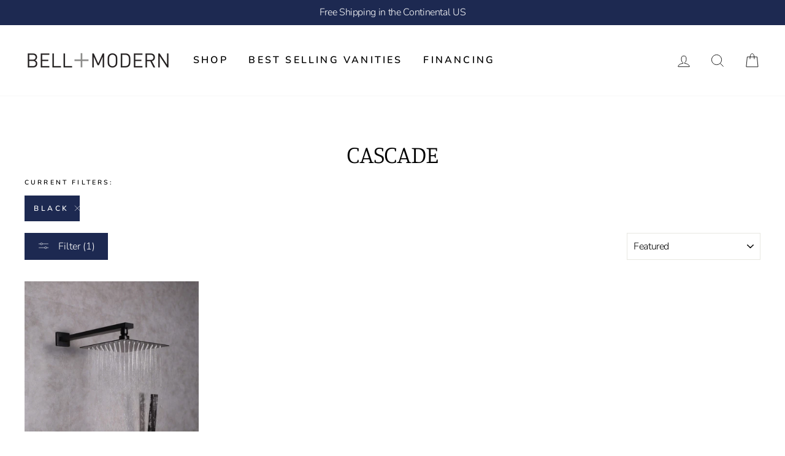

--- FILE ---
content_type: text/css
request_url: https://bellandmodern.com/cdn/shop/t/31/assets/custom.css?v=147570654457612783571716885648
body_size: 1064
content:
.delivery-widget__manual .basic__step-container{display:none}span.mygreenlight:before{background:#00b929;width:12px;height:12px;content:"";position:absolute;border-radius:50%;left:0;top:5px}span.heymerch-stockcount-text{position:relative;padding-left:15px}span.heymerch-stockcount-text2:before{content:"";width:12px;height:12px;background:#f3c200;position:absolute;border-radius:50%;top:5px;left:0}span.heymerch-stockcount-text2{position:relative}.stoked-badge-content{position:relative;padding-left:16px}.darktext{content:"";width:12px;height:12px;background:#f3c200;position:absolute;border-radius:50%;top:5px;left:0}.stoked-badge-content p span:nth-child(2){display:none}.outof{content:"";width:12px;height:12px;background:red;position:absolute;border-radius:50%;top:5px;left:0}div#stoked-inventory-alerts-container-product{margin-bottom:15px}.product__inventory:before{content:"";width:10px;height:10px;border-radius:50%;background:#00b929;position:absolute;margin-left:-15px;margin-top:1px}a.shopthisbtn{display:block;margin-bottom:18px;color:#000;text-decoration:none;font-size:13px;border-bottom:1px solid #000;width:max-content;padding-bottom:2px;margin-top:10px}.custom-fields-wrapper p{margin:0}.custom-fields-wrapper .custom-field-product-reference{position:relative;z-index:99;background:#fff;padding-top:50px}div#RecentlyViewed-recently-viewed{background:#fff;position:relative;z-index:99}.custom-fields-referenced-title a{text-transform:uppercase;font-size:12px;letter-spacing:.2em;text-align:center}.custom-fields-referenced-title{text-align:center}.custom-field.custom-field__specification.custom-field__type--text{margin-bottom:40px;margin-top:-18px}.custom-field.custom-field__specification.custom-field__type--text.btn.btn--full.btn--secondary{border:1px solid}.switch-field{display:flex;margin-bottom:18px;overflow:hidden}.switch-field input{position:absolute!important;clip:rect(0,0,0,0);height:1px;width:1px;border:0;overflow:hidden}.switch-field label{font-size:14px;line-height:1;text-align:center;padding:15px 20px;margin-left:11px;border:1px solid rgba(0,0,0,.2);transition:all .1s ease-in-out}.switch-field label:hover{cursor:pointer}.switch-field input:checked+label{background-color:#241f21;box-shadow:none;color:#fff}.switch-field label:first-of-type{margin-left:0}label.variant__button-label{font-family:Avenir Next Rounded,sans-serif;letter-spacing:.025em;line-height:1.6;position:relative;display:inline-block;font-weight:400;padding:7px 15px;background-color:#fff;box-shadow:0 0 0 1px #e8e8e1;margin:0 4px 12px}.new_line_item label.variant__button-label.disabled{font-size:13.6px;font-family:Avenir Next Rounded,sans-serif;letter-spacing:.025em;line-height:1.6;position:relative;display:inline-block;font-weight:400;padding:7px 15px;background-color:#fff;box-shadow:0 0 0 1px #e8e8e1;margin:0 4px 12px}.featured_collection.collection_list{margin-top:-69px}i.fa.fa-long-arrow-right{margin-left:7px}.input-group.newsletter__input-group input::placeholder{color:gray}.input-group.newsletter__input-group input:focus{border:1px solid}.site-nav__link{font-weight:700!important}.map-section__overlay a.btn.btn--small{border:1px solid}a.btn.btn--inverse i.fa.fa-long-arrow-right{margin-left:30px}.newsletter-section .input-group-btn button.btn{border:1px solid}.input-group.newsletter__input-group input{border-bottom:1px solid;margin-right:15px}.featured_collection-list a.btn{border-bottom:1px solid}.featured_collection.collection_list .section-header{display:none}span.collection-item__title.collection-item__title--overlaid.collection-item__title--heading.collection-item__title--bottom-left span{font-size:35px}.header-layout.header-layout--center{margin-top:-13px}.site-nav__link,.mobile-nav__link--top-level{font-weight:700}.btn_shop{margin-top:17px;line-height:1.42;text-decoration:none;text-align:center;white-space:normal;font-size:13px;font-weight:700;text-transform:uppercase;letter-spacing:.3em;display:inline-block;width:auto;min-width:90px;vertical-align:middle;cursor:pointer;border:1px solid transparent;-webkit-user-select:none;-moz-user-select:none;-ms-user-select:none;user-select:none;-webkit-appearance:none;-moz-appearance:none;border-radius:0;color:#fff;background:none;border-bottom:1px solid;padding:0 0 2px 1px}.insgram_sec{padding:60px 0;float:left;width:100%}.newsletter-section{clear:both}div#shopify-section-1585182116033{background:#949291;color:#fff;padding:65px 0}.rte.for-about-us{border-left:2px solid #000;padding-left:50px}.rte.for-about-us h2{position:relative;text-align:left!important;margin:50px 0 15px}.rte.for-about-us h3{text-align:left!important;margin:5px 0 20px}.rte.for-about-us h2:before{content:"";width:20px;height:20px;border:2px solid #000;position:absolute;border-radius:50%;left:-61px;kleft:0;background:#fff;top:6px}.countertop{display:flex}.countertop img{max-width:115px;height:115px;margin-right:15px}.innerdiv h3{font-weight:700;font-size:16px;text-transform:capitalize;font-family:Avenir Next Rounded,sans-serif}.countertop{display:flex;margin-bottom:15px}.product-accordion__content{padding:15px 0;text-align:left}.product__column-sticky{display:block;position:sticky;top:3rem;z-index:2}div#shopify-section-product-related-collections{background:#fff;position:relative;z-index:99;padding-top:30px}.index-section.product-reviews.product-reviews--full{background:#fff;z-index:99;position:relative;padding-top:60px;margin-top:-45px}@media (min-width:769px){.product__price{font-size:24px!important;font-weight:600!important}}@media (max-width:768px){.product-single__form{margin-bottom:15px;text-align:left}header.section-header h3.section-header__title{text-align:center}a.shopthisbtn{text-align:center;margin:10px auto 16px}.product__policies.rte,.product__inventory{text-align:center}}.globo-swatch-product-detail .swatch--gl li .globo-style--button:hover,.globo-swatch-product-detail ul.value li.select-option input:checked+.globo-style--button{background-color:#d1d1d1!important;color:#000!important}.globo-swatch-product-detail .swatch--gl li label .attr-title-hover{display:none}div.animation-cropper{overflow:visible}@media screen and (max-width:768px){.custom-fields-wrapper .grid-product__content{position:relative;text-align:left;margin-top:19px}.custom-fields-wrapper .grid.grid--uniform.grid--collection{padding:21px}.lin_item_properties.variant-wrapper{display:flex;align-items:center;justify-content:center}.varinat-feild{width:40%}.switch-field{display:flex;margin-bottom:18px;overflow:hidden;align-items:center;justify-content:center}}
/*# sourceMappingURL=/cdn/shop/t/31/assets/custom.css.map?v=147570654457612783571716885648 */


--- FILE ---
content_type: text/json
request_url: https://conf.config-security.com/model
body_size: 84
content:
{"title":"recommendation AI model (keras)","structure":"release_id=0x53:3a:47:2d:26:48:37:47:7d:20:3b:67:77:63:51:54:40:2b:21:5a:5d:3a:54:3d:78:35:32:3b:53;keras;d5vq4nvi5nybqh86jhg2f2nalifz49ubaepm91w2s44bfbmjxc6rf31tk13usdo6ctyx1ogl","weights":"../weights/533a472d.h5","biases":"../biases/533a472d.h5"}